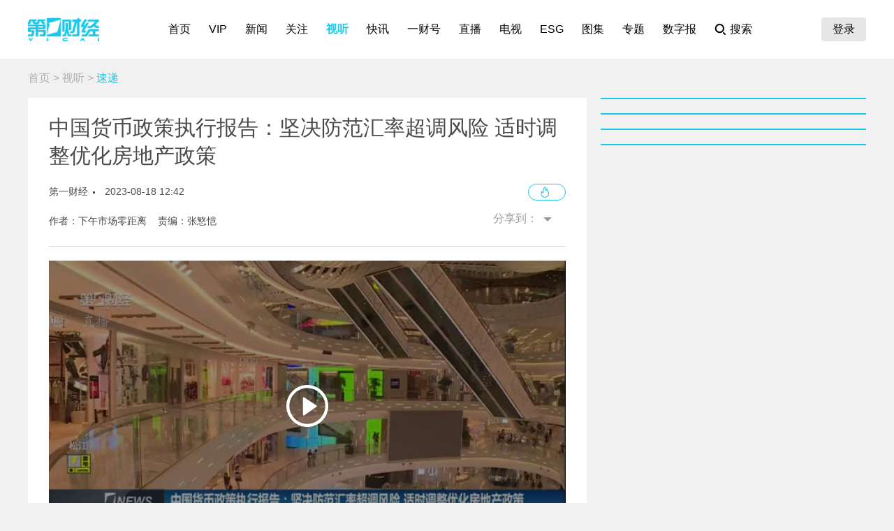

--- FILE ---
content_type: text/html; charset=utf-8
request_url: https://www.yicai.com/video/101838544.html
body_size: 6797
content:
<!DOCTYPE html><html><head> <script src="/assets/yc_autologin.js"></script><meta charset="UTF-8"><meta http-equiv="X-UA-Compatible" content="IE=edge,chrome=1"><link rel="shortcut icon" href="/favicon.ico"><meta name="description" content="第一财经官方网站，7X24小时提供股市行情、经济大势、金融政策、行业动态、专家分析等财经资讯；全网独家直播谈股论金、今日股市、公司与行业、解码财商、头脑风暴等第一财经电视节目。"><meta name="keywords" content="市场"><script type="text/javascript" src="/assets/jquery.min.js"></script><script async src="https://www.googletagmanager.com/gtag/js?id=G-BW57C8STG3"></script><script type="text/javascript">var _pb = _pb || [];    var _hmt = _hmt || [];    window.dataLayer = window.dataLayer || [];    function gtag(){dataLayer.push(arguments);}    gtag('js', new Date());    gtag('config', 'G-BW57C8STG3');</script><script type="text/javascript" src="/assets/crypto-js.min.js"></script><script type="text/javascript" src="/assets/Fingerprint2.js"></script><script type="text/javascript" src="https://o.alicdn.com/captcha-frontend/aliyunCaptcha/AliyunCaptcha.js"></script> <script src="/assets/gotoMurl.js" type="text/javascript"></script><link rel="stylesheet" href="/assets/aliplayer/aliplayer-min_2.25.1.css"><script charset="utf-8" type="text/javascript" src="/assets/aliplayer/aliplayer-min-2.25.1.js"></script><title>中国货币政策执行报告：坚决防范汇率超调风险 适时调整优化房地产政策</title><script type="text/javascript">_pb = [['pchannel', 'webpc'],            ['ptype', 'detail'],            ['aaction', 'pageview'],            ['aid', '101838544'],            ['atitle', '中国货币政策执行报告：坚决防范汇率超调风险 适时调整优化房地产政策'],            ['atype', '12'],            ['actime', '2023-08-18T12:42:19+08'],            ['autime', '2023-08-18T12:51:15+08'],            ['acategory', '447'],            ['acname', '资讯中心'],            ['acategory2', '448'],            ['ac2name', '速递'],            ['aoid','0'],            ['aeditor', '张慜恺'],            ['aprod',	'100'],            ['vlength', '112']        ];        var atag = ["市场"];        if(atag.length) _pb.push(['atag', atag]);        var aauthor = '下午市场零距离';        if(aauthor.length) {            aauthor = aauthor.split(",");            _pb.push(['aauthor',aauthor]);        }</script><link rel="stylesheet" href="/appassets/newsbody.css"><link href="/css/video.css?f9ef14606a151b025867" rel="stylesheet"><script type="text/javascript" src="/js/common.js?f9ef14606a151b025867"></script><script type="text/javascript" src="/js/video.js?f9ef14606a151b025867"></script></head><body><div class="g-hd" id="pcHeader"></div><div class="g-bd f-cb"><div class="m-adtopbanner f-cb"><div class="m-ad8 dfb-ad" data-position="topBanner"></div><div class="m-ad9 dfb-ad" data-position="topBannerRight"></div></div><div class="g-mn g-mn-w g-mn-mt1 f-fl"><div class="m-crumb"><a href="/">首页</a> &gt; <a href="/video/">视听</a> &gt; <span class="z-crt">速递</span></div><div class="m-text"> <div class="m-floating m-abs"><script type="text/template" id="newsPrevNext"> <?list.forEach(function(item){?> <a href="<?=item.url?>"><div class="side"><span><?=item.tag?>一篇：</span><h2><?=item.NewsTitle?></h2></div></a> <?})?> </script><script type="text/template" id="newsPrevNext2"> <?list.forEach(function(item){?> <a href="<?=item.url?>"><?=item.tag?>一篇</a> <?})?> </script><div class="side m-share"><h4>分享到：</h4><ul><li class="li-1" onclick="shareWX();">微信</li><li class="li-2" onclick="shareTo('weibo');">微博</li><li class="li-3" onclick="shareTo('qq');">QQ</li></ul></div></div><div class="m-layer" id="shareWXPop"><table><tbody><tr><td><div class="lywrap"><div class="lytt"><h2 class="u-tt">分享到微信</h2><span class="lyclose" onclick="CloseThisLayer(this);"></span></div><div class="m-modifyhead" style="padding-top: 0"><img class="m-qrcode" width="180" height="180"><p style="text-align: left; width: 90%; margin: 16px auto;">打开微信，点击底部的“发现”，<br>使用“扫一扫”即可将网页分享至朋友圈。</p></div></div></td></tr></tbody></table></div> <div class="title f-pr"><h1>中国货币政策执行报告：坚决防范汇率超调风险 适时调整优化房地产政策</h1><p><span>第一财经</span><em>2023-08-18 12:42:19</em><a class="hashot f-fr" onclick=""><img src="[data-uri]"><sup id="newshotnum" style="display: none;"></sup></a></p><p class="names">作者：下午市场零距离&nbsp;&nbsp;&nbsp;&nbsp;责编：张慜恺</p><div class="m-smallshare"></div></div>  <div class="m-video"><div class="m-videobox2"><div style="z-index: 2" id="poster"><img src="http://imgcdn.yicai.com/vms-new/2023/08/dd763e24-5aab-4f1f-846a-2875a2af9acd_ZSPf.jpg" onerror="imgError(this,3)" class="m-poster"> <span class="playbtn" onclick="getVideoAuth();"></span></div><div id="playerbox" class="prism-player" data-newstype="12" data-videosrc="https://ycalvod.yicai.com/vms-new/2023/08/rb/8409f50656aff42688436e02a0189d06.mp4?auth_key=1768687599-0-0-f219eff0d0a615982eeb63ee1d68797d&amp;ycfrom=yicaiapp" data-videolen="112" data-videotime="2023-08-18T12:42:19" data-videotype="entity"></div><div class="dfb-ad frontvideo" data-position="frontvideo"></div></div></div><div class="m-txt">  <div id="jb_report">举报</div>   <div class="person person-1 f-cb"><h4>文章作者</h4><ul>  <a href="/author/100001283.html"><li class=""><span class="avatar"><img src="https://imgcdn.yicai.com/uppics/editors/0fc6a222e1532c900d6957508e057611.jpg" onerror="imgError(this,7)"></span><p>下午市场零距离</p></li></a>  </ul></div>  </div></div><div class="m-ad4 dfb-ad" data-position="middleBanner1"></div>  <div class="m-ad4 dfb-ad" data-position="middleBanner2"></div><div class="m-content f-mb20"> <div class="m-con m-box7"><div class="titletips titletips-1 titletips-1-1">相关视频</div>  <a href="/video/102479851.html" class="f-db" target="_blank">  <div class="m-list m-list-1 f-cb">  <div class="lef f-fl m-zoomin"><img class="u-img f-fl" src="https://imgcdn.yicai.com/vms-new/2025/02/2014e719-b105-4fa6-81ef-efe40bedea56_B6j7.jpg" onerror="imgError(this)">  <div class="bg"></div><i class="i-2"></i>  <div class="time">03&#39;33&#39;&#39;</div>  </div>  <div class="common"><h2>五部门发布优化消费环境三年行动方案</h2><p></p><div class="author"><div class="leftspan">  </div><div class="rightspan">  <span class="news_comment">7</span> <span class="news_hot">45</span>  <span>2025-02-20 10:16</span>  </div></div></div></div> </a>  <a href="/video/102479850.html" class="f-db" target="_blank">  <div class="m-list m-list-1 f-cb">  <div class="lef f-fl m-zoomin"><img class="u-img f-fl" src="https://imgcdn.yicai.com/vms-new/2025/02/834ee270-263f-406f-ae7d-d1f018dc29a2_FL00.jpg" onerror="imgError(this)">  <div class="bg"></div><i class="i-2"></i>  <div class="time">02&#39;03&#39;&#39;</div>  </div>  <div class="common"><h2>工信部发布征求意见稿 关注稀土产业链投资机会</h2><p></p><div class="author"><div class="leftspan">  </div><div class="rightspan">  <span class="news_comment">7</span> <span class="news_hot">52</span>  <span>2025-02-20 10:16</span>  </div></div></div></div> </a>  <a href="/video/102479720.html" class="f-db" target="_blank">  <div class="m-list m-list-1 f-cb">  <div class="lef f-fl m-zoomin"><img class="u-img f-fl" src="https://imgcdn.yicai.com/vms-new/2025/02/8e098f74-bd59-4be5-9f15-d434479c0f0e_vtlq.jpg" onerror="imgError(this)">  <div class="bg"></div><i class="i-2"></i>  <div class="time">05&#39;04&#39;&#39;</div>  </div>  <div class="common"><h2>大摩：持续看好中国互联网数据中心板块丨从华尔街到陆家嘴</h2><p></p><div class="author"><div class="leftspan">  </div><div class="rightspan">  <span class="news_comment">9</span> <span class="news_hot">46</span>  <span>2025-02-20 09:49</span>  </div></div></div></div> </a>  <a href="/video/102479718.html" class="f-db" target="_blank">  <div class="m-list m-list-1 f-cb">  <div class="lef f-fl m-zoomin"><img class="u-img f-fl" src="https://imgcdn.yicai.com/vms-new/2025/02/decc7cb0-0427-411e-893b-6d8d24ea45a3_WWCw.jpg" onerror="imgError(this)">  <div class="bg"></div><i class="i-2"></i>  <div class="time">04&#39;44&#39;&#39;</div>  </div>  <div class="common"><h2>智能云增速26% 百度用AI重塑云计算格局丨从华尔街到陆家嘴</h2><p></p><div class="author"><div class="leftspan">  </div><div class="rightspan">  <span class="news_comment">7</span> <span class="news_hot">39</span>  <span>2025-02-20 09:49</span>  </div></div></div></div> </a>  <a href="/video/102479715.html" class="f-db" target="_blank">  <div class="m-list m-list-1 f-cb">  <div class="lef f-fl m-zoomin"><img class="u-img f-fl" src="https://imgcdn.yicai.com/vms-new/2025/02/a41fa71e-c3c3-4958-8c5f-6eff2eb8d3a8_vjRq.jpg" onerror="imgError(this)">  <div class="bg"></div><i class="i-2"></i>  <div class="time">07&#39;14&#39;&#39;</div>  </div>  <div class="common"><h2>海外主要云服务商资本开支今年预计保持至少31%的同比增速 云计算进入高成长周期丨从华尔街到陆家嘴</h2><p></p><div class="author"><div class="leftspan">  </div><div class="rightspan">  <span class="news_comment">6</span> <span class="news_hot">37</span>  <span>2025-02-20 09:49</span>  </div></div></div></div> </a> </div> </div><div class="m-content f-mb20"><div class="m-con m-box7" id="ychot"><div class="titletips titletips-1 titletips-1-1">一财最热</div></div></div><div class="m-ad4 dfb-ad" data-position="middleBanner3"></div> <div id="m-isay"><comment id="101838544" type="12" title="中国货币政策执行报告：坚决防范汇率超调风险 适时调整优化房地产政策"></comment></div><script src="/assets/vue.min.js"></script> </div><div class="g-sd g-sd-mt1 f-fr"> <div class="m-ad2 dfb-ad" data-position="rightsquare1"></div><div class="m-box2 top10" id="newsRank"></div><div class="m-ad2 dfb-ad" data-position="rightsquare2"></div><div class="m-box2 top10" id="videoRank"></div><div class="m-ad2 dfb-ad" data-position="rightsquare3"></div><div class="m-box2 top10" id="imageRank"></div><div class="m-box2 top10" id="liveRank"></div> </div></div><div class="g-ft" id="gocFt"></div><div class="m-ad5 dfb-ad f-dn" data-position="view"><a href="javascript:" onclick="closeParent();" class="u-closead">点击关闭</a></div><script type="text/javascript">var newsID = 101838544;    var cID = '448';</script></body></html>